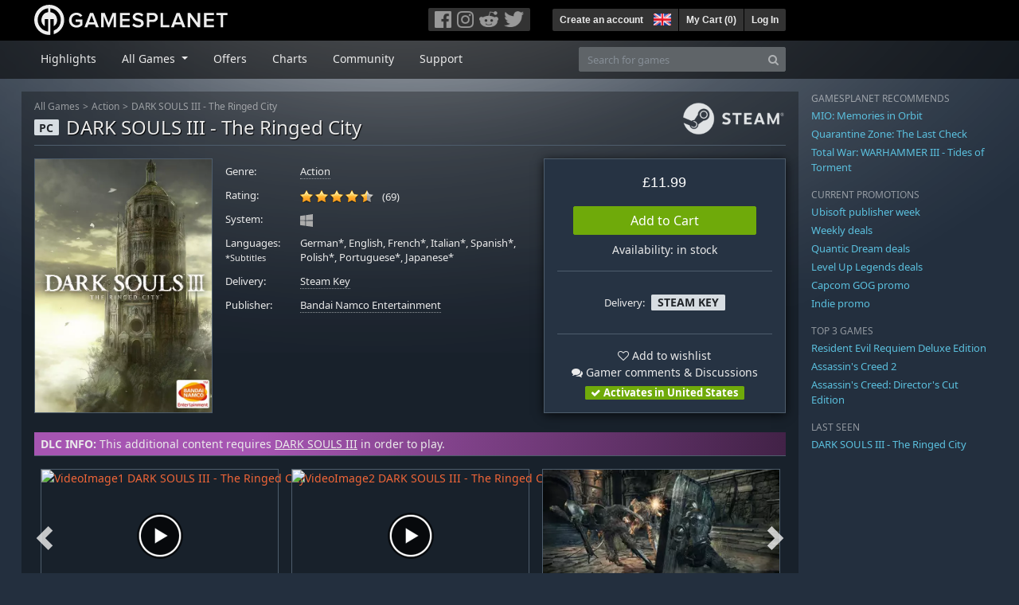

--- FILE ---
content_type: text/html; charset=utf-8
request_url: https://uk.gamesplanet.com/game/dark-souls-iii-the-ringed-city-steam-key--2978-5?ref=plastic
body_size: 16339
content:
<!DOCTYPE html>
<html lang="en">
<head>
  <meta charset="utf-8">
  <meta http-equiv="X-UA-Compatible" content="IE=edge">
  <meta name="viewport" content="width=device-width, initial-scale=1, maximum-scale=1, shrink-to-fit=no, viewport-fit=auto">
  <meta name="robots" content="index,follow,all" />
  <meta http-equiv="x-dns-prefetch-control" content="on">
  <meta name="turbolinks-cache-control" content="no-cache">

  <title>DARK SOULS III - The Ringed City Steam Key for PC - Buy now</title>
  <meta name="description" content="Buy online: The Ringed City is the final DLC pack for DARK SOULS III – an award-winning, genre-defining Golden Joystick Awards 2016 Game of the year RPG.  Journey to the world’s end to search for the Ringed City and encounter new lands, new bosses, new enemies with new armor, magic and items.  Experience the epic final chapter of a dark world that could only be created by the mind of Hidetaka Miyazaki." />
  <meta name="keywords" content="Steam Key, Download, CD Key, Bandai Namco Entertainment, DARK SOULS III - The Ringed City, Action, Action (RPG)" />

  <link rel="dns-prefetch" href="https://gpstatic.com" crossorigin>
  <link rel="preconnect" href="https://gpstatic.com">
  <link rel="dns-prefetch" href="https://secure.gravatar.com" crossorigin>
  <link rel="preconnect" href="https://secure.gravatar.com">
  <link rel="icon" type="image/svg+xml" href="https://gpstatic.com/assets/gamesplanet_com_circle_media-dfe8067c82a620c4d65f21a92d5874c0e38e9ada6752f9d1cbeb74483ee90faf.svg?t=1768714654" sizes="any" id="gpfavicon">
  <link rel="canonical" href="https://uk.gamesplanet.com/game/dark-souls-iii-the-ringed-city-steam-key--2978-5">

  <link rel="stylesheet" media="all" href="https://gpstatic.com/assets/application-dc47d68d7eec9e32323623cf979b0e1394fe5acd6548b01a1f4374960e0bcf4f.css" data-turbolinks-track="reload" />
  <script type="text/javascript">// These polys allow for inline scripts while AppOS is being loaded asynchronously
// They will all be executed with their &quot;this&quot; and first argument set to the booted application
//
// NOTE: Despite their names resembling the AppOS events they will all be executed
//       every time the page loads, just at a different point in time.
window.AppOSBoot = function(f) { if (!window.AppOS_Boot) { window.AppOS_Boot = []; }; window.AppOS_Boot.push(f) };
window.AppOSDocumentLoad = function(f) { if (!window.AppOS_DL) { window.AppOS_DL = []; }; window.AppOS_DL.push(f) };
window.AppOSPageLoad = function(f) { if (!window.AppOS_PL) { window.AppOS_PL = []; }; window.AppOS_PL.push(f) };
</script>
  <script src="https://gpstatic.com/assets/application-c42fa54681ecd6c8afceeeb3bab7d82db9a1ff58af287f1385892b09a0b1c947.js" data-turbolinks-track="reload" defer="defer"></script>

  <link rel="alternate" href="https://uk.gamesplanet.com/game/dark-souls-iii-the-ringed-city-steam-key--2978-5" hreflang="en-GB" />
<link rel="alternate" href="https://de.gamesplanet.com/game/dark-souls-iii-the-ringed-city-steam-key--2978-5" hreflang="de-DE" />
<link rel="alternate" href="https://fr.gamesplanet.com/game/dark-souls-iii-the-ringed-city-steam-key--2978-5" hreflang="fr-FR" />
<link rel="alternate" href="https://us.gamesplanet.com/game/dark-souls-iii-the-ringed-city-steam-key--2978-5" hreflang="en-US" />


    <meta property="fb:admins" content="100008282081991">
  <meta property="og:title" content="DARK SOULS III - The Ringed City Steam Key for PC - Buy now">
  <meta property="og:description" content="The Ringed City is the final DLC pack for DARK SOULS III – an award-winning, genre-defining Golden Joystick Awards 2016 Game of the year RPG.  Journey to the world’s end to search for the Ringed City and encounter new lands, new bosses, new enemies with new armor, magic and items.  Experience the epic final chapter of a dark world that could only be created by the mind of Hidetaka Miyazaki.">
  <meta property="og:type" content="game">
  <meta property="og:url" content="https://uk.gamesplanet.com/game/dark-souls-iii-the-ringed-city-steam-key--2978-5">
  <meta property="og:site_name" content="Gamesplanet.com">
  <meta property="og:image" content="https://gpstatic.com/acache/29/78/5/uk/t620x300-ca8c4bd7b141e29f9808e2fdeee0c6a8.jpg">
  <link rel="image_src" href="https://gpstatic.com/acache/29/78/5/uk/t620x300-ca8c4bd7b141e29f9808e2fdeee0c6a8.jpg">

  <meta name="csrf-param" content="authenticity_token" />
<meta name="csrf-token" content="6ksoUYNsxACOiAu3FQOlU8hQmqntxpxM4QsfT2BAwHJ1kXJcSX5KVNTcv6ROYAfi2UdcNSPoSMe8En4uuzJHdA" />
  <link rel="icon" sizes="192x192" href="/images/touch_icons/touch-icon-192x192.png">
<link rel="apple-touch-icon-precomposed" sizes="180x180" href="/images/touch_icons/apple-touch-icon-180x180-precomposed.png">
<link rel="apple-touch-icon-precomposed" sizes="152x152" href="/images/touch_icons/apple-touch-icon-152x152-precomposed.png">
<link rel="apple-touch-icon-precomposed" sizes="144x144" href="/images/touch_icons/apple-touch-icon-144x144-precomposed.png">
<link rel="apple-touch-icon-precomposed" sizes="120x120" href="/images/touch_icons/apple-touch-icon-120x120-precomposed.png">
<link rel="apple-touch-icon-precomposed" sizes="114x114" href="/images/touch_icons/apple-touch-icon-114x114-precomposed.png">
<link rel="apple-touch-icon-precomposed" sizes="76x76" href="/images/touch_icons/apple-touch-icon-76x76-precomposed.png">
<link rel="apple-touch-icon-precomposed" sizes="72x72" href="/images/touch_icons/apple-touch-icon-72x72-precomposed.png">
<link rel="apple-touch-icon-precomposed" href="/images/touch_icons/apple-touch-icon-precomposed.png">

  


</head>

<body  data-hk="2ab9cbd8-3d2a-4c9b-9129-a8f49837fa0c">
  <div data-appos-jserror="false"></div>
  <nav class="navbar navbar-dark bg-black nav-gp-top px-0">
  <div class="container pl-0">
    <div class="col-12 col-xl-10 gp-xl-main">
      <a class="navbar-brand pb-1 py-md-0 d-none d-sm-inline-block" href="/"><img height="38" alt="Gamesplanet.com" loading="lazy" decoding="async" src="https://gpstatic.com/assets/gamesplanet_com-c7cdb0f0005728229549c9b6506e1cbc48b94ee81723f51c81c8ad97bd630d84.svg" /></a>
      <a class="navbar-brand pb-1 py-md-0 d-inline-block d-sm-none" href="/"><img height="38" alt="Gamesplanet.com" loading="lazy" decoding="async" src="https://gpstatic.com/assets/gamesplanet_com_circle-4aac2ab0b9700fc58cb2631f1fd5d12fb5b162d956ab2c217dc61ec92d827d2e.svg" /></a>
      <button class="navbar-toggler bg-dark-gray border-0 d-inline-block d-lg-none pull-right mt-1 ml-3" type="button" data-toggle="collapse" data-target="#gpSiteNav">
        <span class="navbar-toggler-icon"></span>
        <span><i class="fa fa-search" style="white-space: nowrap"></i> </span>
      </button>
      <div class="pull-right mt-1">
        <div class="d-none d-lg-inline-block">
          <div class="btn-group mr-4" role="group">
            <div class="nav-item nav-item-social btn bg-dark-gray p-0"><a target="_blank" rel="noopener" class="nav-link p-0 pl-1" href="https://www.facebook.com/gamesplanet"><img alt="Facebook" src="https://gpstatic.com/assets/get_in_touch/h-facebook-grey-13a843b391795abd42e99c1b0a6244be354ebbd80281c47ab70cb9d384260484.png" width="21" height="21" /></a></div>
            <div class="nav-item nav-item-social btn bg-dark-gray p-0"><a target="_blank" rel="noopener" class="nav-link p-0" href="https://www.instagram.com/gamesplanet_com/"><img alt="Instagram" src="https://gpstatic.com/assets/get_in_touch/h-instagram-grey-335e2af1e557d7456d7c6dfca6eabfdc0850012846c0cb27b5f048e5f64b7e56.png" width="21" height="21" /></a></div>
            <div class="nav-item nav-item-social btn bg-dark-gray p-0"><a target="_blank" rel="noopener" class="nav-link p-0" href="https://www.reddit.com/user/Gamesplanet/submitted/"><img alt="Reddit" src="https://gpstatic.com/assets/get_in_touch/h-reddit-grey-3742e9841d9d2fca4b301c7ad2d794f5d489e53a9e19921266f8911e1f0d4890.png" width="24" height="20" /></a></div>
            <div class="nav-item nav-item-social btn bg-dark-gray p-0"><a target="_blank" rel="noopener" class="nav-link p-0 pr-1" href="https://twitter.com/gamesplanetuk"><img alt="Twitter" src="https://gpstatic.com/assets/get_in_touch/h-twitter-grey-31fe64f758a401bca827a76b1a5f4813c36e642a74623fafbfc291d041b2e72b.png" width="25" height="20" /></a></div>
          </div>
        </div>
        <div class="btn-group d-none d-lg-inline-flex" role="group">
    <div class="nav-item btn bg-dark-gray p-0 px-1"><a class="nav-link p-1" data-login-required="registration" href="#open=registration">Create an account</a></div>
    <div class="nav-item btn bg-dark-gray p-0 pr-2 dropdown zindex100"><a class="nav-link dropdown-toggle dropdown-toggle-noarrow p-0" href="#" id="tenant-select-dropdown" role="button" data-toggle="dropdown">
  <img class="ml-1" style="vertical-align: -7px;" alt="GB" src="https://gpstatic.com/images/flags/48x32/GB.png" width="22" height="15" />
</a>
<div class="dropdown-menu shadow">
  <span class="dropdown-item">
    <img class="mr-1" alt="GB" src="https://gpstatic.com/images/flags/48x32/GB.png" width="22" height="15" /> United Kingdom / GBP
  </span>
  <div class="dropdown-divider"></div>
    <a class="dropdown-item" href="https://de.gamesplanet.com/">
      <img class="mr-1" alt="DE" src="https://gpstatic.com/images/flags/48x32/DE.png" width="22" height="15" /> Deutschland / EUR
</a>    <a class="dropdown-item" href="https://fr.gamesplanet.com/">
      <img class="mr-1" alt="FR" src="https://gpstatic.com/images/flags/48x32/FR.png" width="22" height="15" /> France / EUR
</a>    <a class="dropdown-item" href="https://us.gamesplanet.com/">
      <img class="mr-1" alt="US" src="https://gpstatic.com/images/flags/48x32/US.png" width="22" height="15" /> United States / USD
</a></div>
</div>
    <div class="nav-item btn bg-dark-gray p-0 px-1 separator"><a class="nav-link p-1 " href="/cart">My Cart (<span class="cart_count">0</span>)</a></div>
    <div class="nav-item btn bg-dark-gray p-0 px-1 separator"><a class="nav-link p-1" data-login-required="true" href="#open=login">Log In</a></div>
</div>

        <div class="btn-group d-inline-flex d-lg-none" role="group">
  <a class="btn bg-dark-gray " href="/cart"><i class="fa fa-shopping-cart" style="white-space: nowrap"></i> (<span class="cart_count">0</span>)</a>
  <div class="btn-group" role="group">
    <a href="#" class="btn bg-dark-gray dropdown-toggle" id="mobile-user-account" data-toggle="dropdown" aria-haspopup="true" aria-expanded="false">
      <i class="fa fa-user" style="white-space: nowrap"></i> 
    </a>
    <div class="dropdown-menu dropdown-menu-right" style="max-width: 270px;" aria-labelledby="mobile-user-account">
        <a class="dropdown-item" data-login-required="true" href="#open=login">Log In</a>
        <a class="dropdown-item" data-login-required="registration" href="#open=registration">Create an account</a>
    </div>
  </div>
</div>

      </div>
    </div>
  </div>
</nav>

  <nav class="navbar navbar-expand-lg navbar-dark bg-black-fade mb-3 p-0 pb-lg-1">
  <div class="container pl-0">
    <div class="col-12 col-xl-10 gp-xl-main">
      <div class="collapse navbar-collapse" id="gpSiteNav">
        <div id="quick_search" class="mt-1 mt-lg-0 mb-lg-0 order-2">
          <form id="quick_search_form" class="form-inline d-flex flex-nowrap" action="/search" accept-charset="UTF-8" method="get">
            <div class="input-group mt-1 w-100">
              <input type="text" name="query" id="query" placeholder="Search for games" autocomplete="off" class="form-control typeahead" data-query-url="/quick_search?query=%3Avalue" aria-label="Search for games" />
              <div class="input-group-append">
                <button class="btn btn-secondary py-0 px-2 text-muted" type="submit" aria-label="Search" ><i class="fa fa-search" style="white-space: nowrap"></i> </button>
              </div>
            </div>
</form>        </div>
        <div class="navbar-nav my-1 mr-auto order-1">
          <div class="nav-item mr-3">
            <a class="nav-link text-body pt-2 pr-2 pb-0 pl-2 mb-1 mob16" href="/">Highlights</a>
          </div>
          <div class="nav-item mr-3 dropdown">
            <a class="nav-link text-body pt-2 pr-2 pb-0 pl-2 mb-1 dropdown-toggle mob16" href="#" id="gp-site-nav-dropdown" role="button" data-toggle="dropdown">
              All Games
            </a>
            <div class="dropdown-menu shadow">
              <div class="container dropdown-multi-col">
                <div class="row">
                  <div class="col-12 col-md-6">
                    <div class="nav-header bg-light p-1 small text-uppercase">Genre</div>
                    <div class="dropdown-divider"></div>
                    <a class="dropdown-item" href="/games/action">Action</a>
                    <a class="dropdown-item" href="/games/adventure">Adventure</a>
                    <a class="dropdown-item" href="/games/rpg">RPG (Roleplay)</a>
                    <a class="dropdown-item" href="/games/mmo">MMO</a>
                    <a class="dropdown-item" href="/games/strategy">Strategy</a>
                    <a class="dropdown-item" href="/games/simulation">Simulation</a>
                    <a class="dropdown-item" href="/games/arcade_indie">Arcade &amp; Indie</a>
                    <a class="dropdown-item" href="/games/sport">Sport</a>
                    <div class="nav-header bg-light mt-3 p-1 small text-uppercase">Other</div>
                    <div class="dropdown-divider"></div>
                    <a class="dropdown-item" href="/games/coming-soon">Coming Soon</a>
                    <a class="dropdown-item" href="/games/games-18">18+ Games</a>
                    <a class="dropdown-item" href="/games/mac">Games for Mac</a>
                    <a class="dropdown-item" href="/games/linux">Games for Linux</a>
                    <a class="dropdown-item" href="/publishers">Publishers</a>
                  </div>
                  <div class="col-12 col-md-6 mt-3 mt-md-0">
                    <div class="nav-header bg-light p-1 small text-uppercase">Activation</div>
                    <div class="dropdown-divider"></div>
                    <a class="dropdown-item" href="/search?dt=epic">Epic</a>
                    <a class="dropdown-item" href="/search?dt=giants">Giants</a>
                    <a class="dropdown-item" href="/search?dt=gog">GOG</a>
                    <a class="dropdown-item" href="/search?dt=msstore">Microsoft Store</a>
                    <a class="dropdown-item" href="/search?dt=rockstarsocial">Rockstar Social Club</a>
                    <a class="dropdown-item" href="/search?dt=steam">Steam</a>
                    <a class="dropdown-item" href="/search?dt=uplay_silent">Ubisoft Connect</a>
                    <a class="dropdown-item" href="/search?dt=zenimax">Zenimax</a>
                  </div>
                </div>
              </div>
            </div>
          </div>
          <div class="nav-item mr-3">
            <a class="nav-link text-body pt-2 pr-2 pb-0 pl-2 mb-1 mob16" href="/games/offers">Offers</a>
          </div>
          <div class="nav-item mr-3">
            <a class="nav-link text-body pt-2 pr-2 pb-0 pl-2 mb-1 mob16" href="/games/charts">Charts</a>
          </div>
          <div class="nav-item mr-3">
            <a class="nav-link text-body pt-2 pr-2 pb-0 pl-2 mb-1 mob16" href="/community/news_updates">Community</a>
          </div>
          <div class="nav-item mr-3">
            <a class="nav-link text-body pt-2 pr-2 pb-0 pl-2 mb-1 mob16" data-turbolinks="false" href="/support">Support</a>
          </div>
        </div>
      </div>
    </div>
  </div>
</nav>


  
  <div class="container">
    
    
    <div class="row">
      <div class="col-12 col-xl-10 gp-xl-main">
        <div class="row row-page-ctn">
          
          <span data-piwik-ec-view="track" data-piwik-ec-sku="2978-5" data-piwik-ec-name="DARK SOULS III - The Ringed City" data-piwik-ec-category="Action" data-piwik-ec-price="11.99"></span>





<div class="col-12 prod-page">
  <nav aria-label="breadcrumb" class="d-none d-md-block">
    <ol class="breadcrumb mb-1">
      <li class="breadcrumb-item small"><a class="text-muted" href="/">All Games</a></li>
      <li class="breadcrumb-item small text-muted"><a class="text-muted" href="/games/action">Action</a></li>
      <li class="breadcrumb-item small" aria-current="page"><a class="text-muted" href="https://uk.gamesplanet.com/game/dark-souls-iii-the-ringed-city-steam-key--2978-5">DARK SOULS III - The Ringed City</a></li>
    </ol>
  </nav>
  <section class="prod-sales">
    <span class="badge badge-platform badge-light text-uppercase">PC</span>
<h1 class="border-bottom border-secondary pb-2 mb-3 text-shadow">
  <span class="prod-title">DARK SOULS III - The Ringed City</span> <small class="d-none">Steam Key</small>
</h1>




<div class="row">
  <div class="col-12 col-md-6 col-lg-3 mb-3 mb-lg-4">
    <div class="responsive-img img-packshot d-none d-lg-block">
      <img alt="DARK SOULS III - The Ringed City - Cover / Packshot" title="DARK SOULS III - The Ringed City" loading="lazy" decoding="async" class="border border-secondary" src="https://gpstatic.com/acache/29/78/5/uk/packshot-7e754dce9e0a0c711345d266ba04e84c.jpg" />
    </div>
    <div class="responsive-img img-620 d-block d-lg-none">
      <img alt="DARK SOULS III - The Ringed City - Cover / Packshot" title="DARK SOULS III - The Ringed City" loading="lazy" decoding="async" class="border border-secondary" src="https://gpstatic.com/acache/29/78/5/uk/t620x300-ca8c4bd7b141e29f9808e2fdeee0c6a8.jpg" />
    </div>
  </div>
  <div class="col-12 col-md-6 col-lg-5 mb-3 pl-3 pl-md-2">
    <ul class="list-unstyled prod-details font0785 mt-lg-2">
      <li class="mb-2 pb-lg-1">
        <strong>Genre:</strong>
        <span><a href="/games/action">Action</a></span>
      </li>
      <li class="mb-2 pb-lg-1">
        <strong>Rating:</strong>
        <span>
          <span class="ajax_rating mr-2" data-rate-url="/rate/Product::Game/25375/:score" data-rating="4.68" data-readonly="true" data-rate-update="#ajax_rating_count"></span>
          <span id="ajax_rating_count">(69)</span>
        </span>
      </li>
      <li class="prod-platforms systems mb-2 pb-lg-1 d-block d-md-none d-lg-block">
        <strong>System:</strong>
        <span><img class="platform_icon" alt="Windows PC" loading="lazy" decoding="async" src="https://gpstatic.com/assets/platforms/windows-ec49540cc3df1278de6ba907f785d9ad800309f5f64b283de2f371f393a7cd84.svg" width="16" height="16" /></span>
      </li>
      <li class="mb-2 pb-lg-1">
        <strong>
          Languages:
            <br><span class="font0688">*Subtitles</span>
        </strong>
        <span>German*, English, French*, Italian*, Spanish*, Polish*, Portuguese*, Japanese*</span>
      </li>
      <li class="mb-2 pb-lg-1">
        <strong>Delivery:</strong>
        <span><a href="https://uk.gamesplanet.com/search?dt=steam">Steam Key</a></span>
      </li>
      <li class="mb-2 pb-lg-1">
        <strong>Publisher:</strong>
        <span><a href="https://uk.gamesplanet.com/publishers/4-bandai-namco-entertainment">Bandai Namco Entertainment</a></span>
      </li>
    </ul>
  </div>
  <div class="col-12 col-lg-4 mb-4 mt-2 mt-lg-0">
    <div class="prod-sales-buy pt-3 pr-3 pl-3 pb-2 h-100 border border-secondary shadow">
      <div class="row">
        <div class="col-12 col-md-6 col-lg-12">
          <div class="text-center sales-box">
              <span class="prices">


<span class="price_current">£11.99</span> </span>
              
              <a class="btn btn-success font100 w-85 mb-2 mt-2" href="/game/dark-souls-iii-the-ringed-city-steam-key--2978-5/buy">Add to Cart</a>
              
              <span class="d-block">Availability: in stock</span>
          </div>
        </div>
        <div class="col-12 col-md-6 col-lg-12">
          <hr class="border-secondary d-block d-md-none d-lg-block">
          <div class="diff-activations h-10 text-center single ">
            <span class="font0785 d-inline-block mb-1">Delivery:</span>
            <span class="badge badge-pill badge-light font-weight-bold text-uppercase mt-1 ml-1 mb-1">Steam Key</span>
          </div>
          <hr class="border-secondary d-block d-md-none d-lg-block">
          <p class="mb-0 text-center">
            <span class="d-block mb-1">
              <span id="i25375" class="cursor-pointer" data-tipped="#wishlist-tip-25375" data-tipped-options="position: &#39;bottom&#39;, showOn: &#39;click&#39;, hideOn: &#39;click&#39;, hideOnClickOutside: true"><i class="fa fa-heart-o" style="white-space: nowrap"></i> Add to wishlist</span><br>
              <a class="text-body" href="/community/dark-souls-iii-the-ringed-city-steam-key--2978-5/discussions"><i class="fa fa-comments" style="white-space: nowrap"></i> Gamer comments & Discussions</a>
            </span>
            <span class="font0785 font-weight-bold badge badge-pill badge-success"><i class="fa fa-check" style="white-space: nowrap"></i>  Activates in United States</span>
          </p>
          <div id="wishlist-tip-25375" class="tipped-tooltip" style="display: none; max-width: 400px;">
  <h4>Add DARK SOULS III - The Ringed City to your wishlist</h4>
  <hr class="my-2">
    <p class="m-0 font0785">Please log in to save games on your wishlist.</p>
</div>

        </div>
      </div>
    </div>
  </div>
</div>

    <img class="platform_logo steam d-none d-md-block" alt="steam" loading="lazy" decoding="async" src="https://gpstatic.com/assets/platforms/steam-f2393491806d0ea9e680f013396a4bc59db7d82269015d3a0930f50b7b33de5a.png" />
  </section>

  <div class="d-block d-md-none mb-4 font100 text-center">
    <a class="text-decoration-none text-white d-block" href="whatsapp://send?text=Gamesplanet.com+-+DARK+SOULS+III+-+The+Ringed+City+%C2%A311.99+%28-0%25%29%0Ahttps://uk.gamesplanet.com/game/dark-souls-iii-the-ringed-city-steam-key--2978-5?ref=whatsapp" rel="nofollow"><img src="https://gpstatic.com/assets/platforms/whatsapp-c2f5f90376af9750ba14a8ba0a2dc9ab4b759f361e25220ca0e6bf294e0b0143.svg" width="40" height="40" />&nbsp;&nbsp;&nbsp;Share with WhatsApp</a>
  </div>

  <section class="prod-assets mb-3">
      <div class="prod-relation-parent px-2 py-1">
  <strong>DLC INFO:</strong> This additional content requires <a href="/game/dark-souls-iii-steam-key--2978-1">DARK SOULS III</a> in order to play.
</div>

        <h2 class="d-none">Videos and Screenshots DARK SOULS III - The Ringed City</h2>
  <div class="slick-slider-assets d-none prod-asset-slider py-3 mb-md-4 mb-lg-5 text-nowrap overflow-hidden">
      <div class="d-inline-block col-12 position-relative">
        <a class="element fresco" data-fresco-group="assets" data-fresco-options="width: 800, height: 488, youtube: { autoplay: 1 }" href="https://www.youtube.com/watch?v=yFTj47gmvIU">
          <span class="responsive-img img-16-9">
            <img alt="VideoImage1 DARK SOULS III - The Ringed City" loading="lazy" decoding="async" class="border border-secondary" src="https://img.youtube.com/vi/yFTj47gmvIU/mqdefault.jpg" />
          </span>
          <img class="prod-video-overlay" alt="Video Play Button" loading="lazy" decoding="async" src="https://gpstatic.com/assets/video_overlay-4ca76854edc45330794655104b9c81d7433acf8de855bc96511b2139a40d15fb.png" width="58" height="58" />
</a>      </div>
      <div class="d-inline-block col-12 position-relative">
        <a class="element fresco" data-fresco-group="assets" data-fresco-options="width: 800, height: 488, youtube: { autoplay: 1 }" href="https://www.youtube.com/watch?v=1mk0rq3eeNg">
          <span class="responsive-img img-16-9">
            <img alt="VideoImage2 DARK SOULS III - The Ringed City" loading="lazy" decoding="async" class="border border-secondary" src="https://img.youtube.com/vi/1mk0rq3eeNg/mqdefault.jpg" />
          </span>
          <img class="prod-video-overlay" alt="Video Play Button" loading="lazy" decoding="async" src="https://gpstatic.com/assets/video_overlay-4ca76854edc45330794655104b9c81d7433acf8de855bc96511b2139a40d15fb.png" width="58" height="58" />
</a>      </div>

      <div class="d-inline-block col-12">
        <a class="element fresco responsive-img img-16-9" data-fresco-group="assets" href="https://gpstatic.com/acache/29/78/5/uk/s1-5f2de7ca5219f48fd9febcce50eb36f4.jpg">
          <img alt="Screenshot1" loading="lazy" decoding="async" class="border border-secondary" src="https://gpstatic.com/acache/29/78/5/uk/s1_thumb-5f2de7ca5219f48fd9febcce50eb36f4.jpg" />
</a>      </div>
      <div class="d-inline-block col-12">
        <a class="element fresco responsive-img img-16-9" data-fresco-group="assets" href="https://gpstatic.com/acache/29/78/5/uk/s2-30e5e09d854b4b0245e313bfc1de31e7.jpg">
          <img alt="Screenshot2" loading="lazy" decoding="async" class="border border-secondary" src="https://gpstatic.com/acache/29/78/5/uk/s2_thumb-30e5e09d854b4b0245e313bfc1de31e7.jpg" />
</a>      </div>
      <div class="d-inline-block col-12">
        <a class="element fresco responsive-img img-16-9" data-fresco-group="assets" href="https://gpstatic.com/acache/29/78/5/uk/s3-4e9b83c741c81328fe8ba5c5af3cf43f.jpg">
          <img alt="Screenshot3" loading="lazy" decoding="async" class="border border-secondary" src="https://gpstatic.com/acache/29/78/5/uk/s3_thumb-4e9b83c741c81328fe8ba5c5af3cf43f.jpg" />
</a>      </div>
      <div class="d-inline-block col-12">
        <a class="element fresco responsive-img img-16-9" data-fresco-group="assets" href="https://gpstatic.com/acache/29/78/5/uk/s4-5a0d5419192185f4b497de738e920c27.jpg">
          <img alt="Screenshot4" loading="lazy" decoding="async" class="border border-secondary" src="https://gpstatic.com/acache/29/78/5/uk/s4_thumb-5a0d5419192185f4b497de738e920c27.jpg" />
</a>      </div>
      <div class="d-inline-block col-12">
        <a class="element fresco responsive-img img-16-9" data-fresco-group="assets" href="https://gpstatic.com/acache/29/78/5/uk/s5-bd01b256e0f74a7de8623e5bafe87115.jpg">
          <img alt="Screenshot5" loading="lazy" decoding="async" class="border border-secondary" src="https://gpstatic.com/acache/29/78/5/uk/s5_thumb-bd01b256e0f74a7de8623e5bafe87115.jpg" />
</a>      </div>
      <div class="d-inline-block col-12">
        <a class="element fresco responsive-img img-16-9" data-fresco-group="assets" href="https://gpstatic.com/acache/29/78/5/uk/s6-8f1285035b503b9b6be8310569b67682.jpg">
          <img alt="Screenshot6" loading="lazy" decoding="async" class="border border-secondary" src="https://gpstatic.com/acache/29/78/5/uk/s6_thumb-8f1285035b503b9b6be8310569b67682.jpg" />
</a>      </div>
      <div class="d-inline-block col-12">
        <a class="element fresco responsive-img img-16-9" data-fresco-group="assets" href="https://gpstatic.com/acache/29/78/5/uk/s7-32d541522a8472caaf9e54f6049fd263.jpg">
          <img alt="Screenshot7" loading="lazy" decoding="async" class="border border-secondary" src="https://gpstatic.com/acache/29/78/5/uk/s7_thumb-32d541522a8472caaf9e54f6049fd263.jpg" />
</a>      </div>
      <div class="d-inline-block col-12">
        <a class="element fresco responsive-img img-16-9" data-fresco-group="assets" href="https://gpstatic.com/acache/29/78/5/uk/s8-0390db896876f75a0f443222938fdaf8.jpg">
          <img alt="Screenshot8" loading="lazy" decoding="async" class="border border-secondary" src="https://gpstatic.com/acache/29/78/5/uk/s8_thumb-0390db896876f75a0f443222938fdaf8.jpg" />
</a>      </div>
  </div>

  </section>
  <div class="row">
    <div class="col-12 col-lg-8 order-2 order-lg-1 mt-5 mt-md-4 mt-lg-0">
      <section class="prod-data">

        <div class="prod-notice border border-primary p-2 mb-4">
  <p class="text-uppercase text-primary font-weight-bold mb-1">REGION LOCK INFO</p>
  <div class="prod-notice-body position-relative overflow-hidden">
      <strong>This product is subject to regional restrictions. It will <u>NOT</u> activate in: Japan</strong>
  </div>
</div>

        <div class="prod-notice border border-primary p-2 mb-4">
  <p class="text-uppercase text-primary font-weight-bold mb-1">Notice</p>
    <div class="prod-notice-body position-relative overflow-hidden" data-maxheight="300" data-trigger-label="read more…">
      <p><strong>This game has regional restrictions and can NOT be activated from: Japan</strong></p>

    </div>
</div>

            <div class="mb-5">
  <ul class="nav nav-tabs flex-row flex-nowrap overflow-x-only no-scrollbars">
    <li class="nav-item">
      <a class="nav-link text-nowrap active text-uppercase" data-toggle="tab">Other Downloadable Content</a>
    </li>
  </ul>
  <div class="tab-content prod-relations">
    <div class="tab-pane active" id="prod-other_dlcs">
  <h3 class="d-none">Other Downloadable Content DARK SOULS III - The Ringed City</h3>
  <div class="position-relative overflow-hidden" data-maxheight="150" data-trigger-label='<i class="fa fa-caret-down" style="white-space: nowrap"></i> '>
      <div class="even position-relative overflow-hidden font0785 hide-base-price p-1 border-bottom border-secondary"  data-tipped-ajax="true" data-tipped-options="ajax: { url: '/game/dark-souls-iii-season-pass-steam-key--2978-3/tipped_snippet' }">
        <span class="d-block w-70 text-truncate pull-left"><a class="stretched-link text-body" href="/game/dark-souls-iii-season-pass-steam-key--2978-3">DARK SOULS III - Season Pass</a></span>
        <span class="d-block text-right text-nowrap"><span class="prices">


<span class="price_current">£19.99</span> </span></span>
      </div>
      <div class="odd position-relative overflow-hidden font0785 hide-base-price p-1 border-bottom border-secondary"  data-tipped-ajax="true" data-tipped-options="ajax: { url: '/game/dark-souls-iii-ashes-of-ariandel-steam-key--2978-4/tipped_snippet' }">
        <span class="d-block w-70 text-truncate pull-left"><a class="stretched-link text-body" href="/game/dark-souls-iii-ashes-of-ariandel-steam-key--2978-4">DARK SOULS III - Ashes of Ariandel</a></span>
        <span class="d-block text-right text-nowrap"><span class="prices">


<span class="price_current">£11.99</span> </span></span>
      </div>
  </div>
</div>

  </div>
</div>

          <div class="row mb-5 mb-md-4">
  <div class="col-12 mb-2">
    <ul class="nav nav-tabs">
      <li class="nav-item">
        <a class="nav-link active text-uppercase" href="/community/dark-souls-iii-the-ringed-city-steam-key--2978-5/news_updates">News &amp; Updates</a>
      </li>
    </ul>
    <a class="pull-right small prod-submission-more" href="/community/dark-souls-iii-the-ringed-city-steam-key--2978-5/news_updates">Show all (25)</a>
  </div>

    <div class="col-12 col-sm-6 mb-3">
      <span class="small text-muted">15 May, 2018</span>
      <div class="position-relative">
        <h3 class="overflow-hidden" style="max-height: 38px;"><a alt="Dark Souls 3: New World Record Speedrun at 1:25:19" class="stretched-link text-body" href="/community/dark-souls-iii-the-ringed-city-steam-key--2978-5/news_updates/118079-dark-souls-3-new-world-record-speedrun-at-1-25-19">Dark Souls 3: New World Record Speedrun at 1:25:19</a></h3>
        <p class="gray-500 small mb-2">Dark Souls speedrunner Nemz38 is back with another world record speed run as he tackles all the bosses in Dark Souls 3 with an impressive 1h 25m 19s time. Includes DLC bosses too.  There ...</p>
      </div>
      <div class="border-top border-secondary pt-1 overflow-hidden">
        <a class="small pull-left" href="/community/dark-souls-iii-the-ringed-city-steam-key--2978-5/news_updates/118079-dark-souls-3-new-world-record-speedrun-at-1-25-19">read more...</a>
        <span class="pull-right small"><a class="text-muted" href="/community/dark-souls-iii-steam-key--2978-1/news_updates/118079-dark-souls-3-new-world-record-speedrun-at-1-25-19#cm-comments">0 Comments</a></span>
      </div>
    </div>
    <div class="col-12 col-sm-6 mb-3">
      <span class="small text-muted">25 March, 2017</span>
      <div class="position-relative">
        <h3 class="overflow-hidden" style="max-height: 38px;"><a alt="Dark Souls III The Ringed City - The Close of the Age of Fire (Launch Trailer) / Possible Spoilers!" class="stretched-link text-body" href="/community/dark-souls-iii-the-ringed-city-steam-key--2978-5/news_updates/81651-dark-souls-iii-the-ringed-city-the-close-of-the-age"><i class="fa fa-youtube-play" style="white-space: nowrap"></i> Dark Souls III The Ringed City - The Close of the Age of Fire...</a></h3>
        <p class="gray-500 small mb-2">WARNING SPOILERS AHEAD!  We&#39;re getting closer to the last chapter of the Dark Souls III saga as The Ringed City drops next week, you can check out the launch trailer to see what awaits yo...</p>
      </div>
      <div class="border-top border-secondary pt-1 overflow-hidden">
        <a class="small pull-left" href="/community/dark-souls-iii-the-ringed-city-steam-key--2978-5/news_updates/81651-dark-souls-iii-the-ringed-city-the-close-of-the-age">read more...</a>
        <span class="pull-right small"><a class="text-muted" href="/community/dark-souls-iii-steam-key--2978-1/news_updates/81651-dark-souls-iii-the-ringed-city-the-close-of-the-age#cm-comments">0 Comments</a></span>
      </div>
    </div>
</div>


          <ul class="nav nav-tabs flex-row flex-nowrap overflow-x-only mb-2">
  <li class="nav-item"><a class="nav-link active text-uppercase" data-toggle="tab" href="#prod-description">Description</a></li>
  <li class="nav-item"><a class="nav-link text-uppercase" data-toggle="tab" href="#prod-sysreqs">System Requirements</a></li>
</ul>
<div class="tab-content">
  <div class="tab-pane active" id="prod-description">
    <article class="prod-description pr-lg-1">
      <h1 class="d-none">Description of DARK SOULS III - The Ringed City</h1>
      <div id="desc_body" class="gray-500 mb-4" data-maxheight="650" data-trigger-label="read more…">
        <p>Buy DARK SOULS III - The Ringed City as a Steam key at Gamesplanet.com</p>
        <p>Fear not, the dark, ashen one.  </p>

<p>The Ringed City is the final DLC pack for DARK SOULS III – an award-winning, genre-defining Golden Joystick Awards 2016 Game of the year RPG.  Journey to the world’s end to search for the Ringed City and encounter new lands, new bosses, new enemies with new armor, magic and items.  Experience the epic final chapter of a dark world that could only be created by the mind of Hidetaka Miyazaki.       </p>

<p>A New World. One Last Journey.</p>

      </div>
      <div style="margin-bottom: 25px;"><a target="_blank" href="https://uk.gamesplanet.com/support/14-activations/108-activation-on-steam">» How to activate a Steam game</a></div>
    </article>
  </div>
  <div class="tab-pane" id="prod-sysreqs">
    <p class="font0785 border border-primary px-2 py-1 mb-4">
      As of January 1 2024, Steam will officially stop supporting the Windows 7, Windows 8 and Windows 8.1 operating systems. After that date, the Steam Client will no longer run on those versions of Windows. <a target="_blank" href="https://help.steampowered.com/en/faqs/view/4784-4F2B-1321-800A">Source: Steam</a>
    </p>

    <div class="mb-4">
      <h2 class="d-none">System Requirements DARK SOULS III - The Ringed City</h2>
          
            <h4><i class="fa fa-windows mr-1" style="white-space: nowrap"></i> Windows <span class="text-muted ml-2">Minimal</span></h4>
            <div class="font0785">
      <span class="text-muted mr-1">OS:</span>
        <span class="pl-0 py-0">Windows 7 SP1 64bit, Windows 8.1 64bit Windows 10 64bit</span><br>
      <span class="text-muted mr-1">CPU:</span>
        <span class="pl-0 py-0">Intel Core i3 2100 | AMD FX 6300</span><br>
      <span class="text-muted mr-1">RAM:</span>
        <span class="pl-0 py-0">4 GB</span><br>
      <span class="text-muted mr-1">Graphics:</span>
        <span class="pl-0 py-0">NVIDIA GeForce GTX 750 Ti | AMD Radeon HD 7950</span><br>
      <span class="text-muted mr-1">Audio:</span>
        <span class="pl-0 py-0">DirectX 11 sound device</span><br>
      <span class="text-muted mr-1">DirectX:</span>
        <span class="pl-0 py-0">DirectX 11</span><br>
</div>

            <h4 class="mt-4"><i class="fa fa-windows mr-1" style="white-space: nowrap"></i> Windows <span class="text-muted ml-2">Recommended</span></h4>
            <div class="font0785">
      <span class="text-muted mr-1">OS:</span>
        <span class="pl-0 py-0">Windows 7 SP1 / 8.1 / 10</span><br>
      <span class="text-muted mr-1">CPU:</span>
        <span class="pl-0 py-0">Intel Core i7-3770 | AMD FX-8350</span><br>
      <span class="text-muted mr-1">Graphics:</span>
        <span class="pl-0 py-0">NVIDIA GeForce GTX 970 | AMD Radeon R9 290</span><br>
      <span class="text-muted mr-1">DirectX:</span>
        <span class="pl-0 py-0">DirectX 11</span><br>
      <span class="text-muted mr-1">HDD:</span>
        <span class="pl-0 py-0">25 GB</span><br>
</div>

          
          
    </div>
  </div>
</div>
  <div class="font0688 prod-copyright text-muted pr-lg-1"><p>DARK SOULS™ III: The Ringed CityTM &amp; ©BANDAI NAMCO Entertainment Inc. / ©2011-2017 FromSoftware, Inc.</p></div>

          <h3 class="border-bottom border-secondary pb-1 mt-5">
  Critics
  <span class="font075"><a class="text-muted pull-right pt-1 pr-1" target="_blank" href="https://opencritic.com/game/3936/dark-souls-iii-the-ringed-city?ref=gamesplanet">Read more: Opencritic.com</a></span>
</h3>
  <blockquote class="blockquote">
    <p class="mb-0 gray-500 font0785">"Dark Souls 3: The Ringed City has found a way to revisit the past without a cheap reliance on nostalgia, wrapping up the story of Dark Souls in a way that will be satisfying for fans..."</p>
    <footer class="blockquote-footer"><span class="mr-1">Chloi Rad</span> <cite title="IGN"><a target="_blank" class="text-body" href="http://www.ign.com/articles/2017/03/27/dark-souls-3-the-ringed-city-review">IGN</a></cite></footer>
  </blockquote>
  <blockquote class="blockquote">
    <p class="mb-0 gray-500 font0785">"Gorgeous but empty, challenging but not always fair, The Ringed City is a weak reflection of the series&#39; best traits."</p>
    <footer class="blockquote-footer"><span class="mr-1">James Davenport</span> <cite title="PC Gamer"><a target="_blank" class="text-body" href="http://www.pcgamer.com/dark-souls-3-the-ringed-city-review/">PC Gamer</a></cite></footer>
  </blockquote>
  <blockquote class="blockquote">
    <p class="mb-0 gray-500 font0785">"Dark Souls 3: The Ringed City is a worthy finale for this game and the series in general.  Taking every trick that they&#39;ve learned over the course of the series and seemingly packing..."</p>
    <footer class="blockquote-footer"><span class="mr-1">William Schwartz</span> <cite title="Attack of the Fanboy"><a target="_blank" class="text-body" href="http://attackofthefanboy.com/reviews/dark-souls-3-the-ringed-city-review/">Attack of the Fanboy</a></cite></footer>
  </blockquote>

      </section>
        <section class="prod-comments mt-5">
          <ul class="nav nav-tabs flex-row flex-nowrap overflow-x-only no-scrollbars mb-3">
            <li class="nav-item">
              <a class="nav-link active text-uppercase text-nowrap" href="https://uk.gamesplanet.com/community/dark-souls-iii-steam-key--2978-1/discussions/71117-product_comments">
                Comments <small class="text-muted">(0)</small>
</a>            </li>
            <li class="nav-item">
              <a class="nav-link text-uppercase text-nowrap" href="/community/dark-souls-iii-the-ringed-city-steam-key--2978-5/discussions">
                Discussions <small class="text-muted">(7)</small>
</a>            </li>
            <li class="nav-item">
              <a class="nav-link text-uppercase text-nowrap" href="/community/dark-souls-iii-the-ringed-city-steam-key--2978-5/news_updates">
                News &amp; Updates <small class="text-muted">(25)</small>
</a>            </li>
            <li class="nav-item">
              <a class="nav-link text-uppercase text-nowrap" href="/community/dark-souls-iii-the-ringed-city-steam-key--2978-5/videos">
                <span class="translation_missing" title="translation missing: en-GB.community.tabs.videos">Videos</span> <small class="text-muted">(15)</small>
</a>            </li>
          </ul>
          <span class="submission_new_comment_template" data-tpl="&lt;div class=&quot;new_comment&quot; style=&quot;&quot;&gt;
    &lt;form class=&quot;new_submission_entry&quot; data-cm-inline-reply=&quot;:entry_id&quot; data-prevent-dblsubmit=&quot;true&quot; action=&quot;/community/product_comments?inline=true&amp;amp;tpl=true&quot; accept-charset=&quot;UTF-8&quot; data-remote=&quot;true&quot; method=&quot;post&quot;&gt;
      
      &lt;input autocomplete=&quot;off&quot; type=&quot;hidden&quot; value=&quot;reply&quot; name=&quot;submission_entry[scope]&quot; id=&quot;submission_entry_scope&quot; /&gt;
      &lt;input autocomplete=&quot;off&quot; type=&quot;hidden&quot; value=&quot;&lt;%- parent_id %&gt;&quot; name=&quot;submission_entry[parent_id]&quot; id=&quot;submission_entry_parent_id&quot; /&gt;
      &lt;input autocomplete=&quot;off&quot; type=&quot;hidden&quot; value=&quot;Submission::Entry&quot; name=&quot;submission_entry[target_type]&quot; id=&quot;submission_entry_target_type&quot; /&gt;
      &lt;input autocomplete=&quot;off&quot; type=&quot;hidden&quot; value=&quot;71117&quot; name=&quot;submission_entry[target_id]&quot; id=&quot;submission_entry_target_id&quot; /&gt;
      &lt;div class=&quot;bezeled&quot;&gt;&lt;textarea placeholder=&quot;Your comment goes here...&quot; class=&quot;font0813 cm-comment-textarea&quot; name=&quot;submission_entry[body]&quot; id=&quot;submission_entry_body&quot;&gt;
&lt;%- body %&gt;&lt;/textarea&gt;&lt;/div&gt;
      &lt;input type=&quot;submit&quot; name=&quot;commit&quot; value=&quot;Save comment&quot; class=&quot;btn btn-secondary btn-sm&quot; data-disable-with=&quot;Save comment&quot; /&gt;
        &lt;small&gt;&amp;nbsp;or &lt;a data-cancel-cm-inline-reply=&quot;true&quot; href=&quot;#cancel_inline_reply&quot;&gt;Cancel&lt;/a&gt;&lt;/small&gt;
      &lt;span class=&quot;error pull-right&quot; style=&quot;display: none&quot;&gt;Please enter a comment!&lt;/span&gt;
&lt;/form&gt;&lt;/div&gt;
"></span>
<span class="submission_edit_comment_template" data-tpl="&lt;div class=&quot;new_comment&quot; style=&quot;&quot;&gt;
    &lt;form class=&quot;new_submission_entry&quot; data-cm-inline-reply=&quot;:entry_id&quot; data-prevent-dblsubmit=&quot;true&quot; action=&quot;/community/product_comments/:entry_id?inline=true&amp;amp;tpl=true&quot; accept-charset=&quot;UTF-8&quot; data-remote=&quot;true&quot; method=&quot;post&quot;&gt;&lt;input type=&quot;hidden&quot; name=&quot;_method&quot; value=&quot;put&quot; autocomplete=&quot;off&quot; /&gt;
      
      &lt;input autocomplete=&quot;off&quot; type=&quot;hidden&quot; value=&quot;reply&quot; name=&quot;submission_entry[scope]&quot; id=&quot;submission_entry_scope&quot; /&gt;
      
      
      
      &lt;div class=&quot;bezeled&quot;&gt;&lt;textarea placeholder=&quot;Your comment goes here...&quot; class=&quot;font0813 cm-comment-textarea&quot; name=&quot;submission_entry[body]&quot; id=&quot;submission_entry_body&quot;&gt;
&lt;%- body %&gt;&lt;/textarea&gt;&lt;/div&gt;
      &lt;input type=&quot;submit&quot; name=&quot;commit&quot; value=&quot;Save comment&quot; class=&quot;btn btn-secondary btn-sm&quot; data-disable-with=&quot;Save comment&quot; /&gt;
        &lt;small&gt;&amp;nbsp;or &lt;a data-cancel-cm-inline-reply=&quot;true&quot; href=&quot;#cancel_inline_reply&quot;&gt;Cancel&lt;/a&gt;&lt;/small&gt;
      &lt;span class=&quot;error pull-right&quot; style=&quot;display: none&quot;&gt;Please enter a comment!&lt;/span&gt;
&lt;/form&gt;&lt;/div&gt;
"></span>
<span class="submission_new_report_template" data-tpl="&lt;div class=&quot;cm-new_report border border-secondary p-2 mt-2&quot; style=&quot;max-width: 350px;&quot;&gt;
  &lt;form class=&quot;new_submission_report&quot; data-cm-inline-report=&quot;:entry_id&quot; data-prevent-dblsubmit=&quot;true&quot; action=&quot;/community/reports?cmscope=product_comments&quot; accept-charset=&quot;UTF-8&quot; data-remote=&quot;true&quot; method=&quot;post&quot;&gt;
    &lt;div&gt;
      &lt;input value=&quot;:entry_id&quot; autocomplete=&quot;off&quot; type=&quot;hidden&quot; name=&quot;submission_report[reportable_id]&quot; id=&quot;submission_report_reportable_id&quot; /&gt;
      &lt;input value=&quot;Submission::Entry&quot; autocomplete=&quot;off&quot; type=&quot;hidden&quot; name=&quot;submission_report[reportable_type]&quot; id=&quot;submission_report_reportable_type&quot; /&gt;
      &lt;p class=&quot;small border-bottom border-secondary pb-1 mb-1&quot;&gt;Why do you want to report this post?&lt;/p&gt;
      &lt;small&gt;
        &lt;span data-cmcustomreason=&quot;false&quot;&gt;&lt;input class=&quot;mr-1&quot; type=&quot;radio&quot; value=&quot;spam&quot; name=&quot;submission_report[reason]&quot; id=&quot;submission_report_reason_spam&quot; /&gt; &lt;label for=&quot;submission_report_reason_spam&quot;&gt;Spam&lt;/label&gt;&lt;/span&gt;&lt;br&gt;
        &lt;span data-cmcustomreason=&quot;false&quot;&gt;&lt;input class=&quot;mr-1&quot; type=&quot;radio&quot; value=&quot;personal_information&quot; name=&quot;submission_report[reason]&quot; id=&quot;submission_report_reason_personal_information&quot; /&gt; &lt;label for=&quot;submission_report_reason_personal_information&quot;&gt;Personal information&lt;/label&gt;&lt;/span&gt;&lt;br&gt;
        &lt;span data-cmcustomreason=&quot;false&quot;&gt;&lt;input class=&quot;mr-1&quot; type=&quot;radio&quot; value=&quot;test&quot; name=&quot;submission_report[reason]&quot; id=&quot;submission_report_reason_test&quot; /&gt; &lt;label for=&quot;submission_report_reason_test&quot;&gt;Just testing the buttons&lt;/label&gt;&lt;/span&gt;&lt;br&gt;
        &lt;span data-cmcustomreason=&quot;true&quot;&gt;&lt;input class=&quot;mr-1&quot; type=&quot;radio&quot; value=&quot;custom&quot; name=&quot;submission_report[reason]&quot; id=&quot;submission_report_reason_custom&quot; /&gt; &lt;input placeholder=&quot;or (max. 100 chars)&quot; maxlength=&quot;100&quot; disabled=&quot;disabled&quot; class=&quot;w-75&quot; type=&quot;text&quot; name=&quot;submission_report[reason]&quot; id=&quot;submission_report_reason&quot; /&gt;&lt;/span&gt;&lt;br&gt;
      &lt;/small&gt;
      &lt;div class=&quot;mt-3&quot;&gt;
        &lt;input type=&quot;submit&quot; name=&quot;commit&quot; value=&quot;report&quot; disabled=&quot;disabled&quot; class=&quot;btn btn-sm btn-secondary&quot; data-disable-with=&quot;report&quot; /&gt;
        &lt;small&gt;or &lt;a data-cancel-cm-inline-report=&quot;true&quot; href=&quot;#&quot;&gt;cancel&lt;/a&gt;&lt;/small&gt;
        &lt;span class=&quot;error pull-right&quot; style=&quot;display: none&quot;&gt;Please enter a reason!&lt;/span&gt;
      &lt;/div&gt;
    &lt;/div&gt;
&lt;/form&gt;&lt;/div&gt;
"></span>

<div class="cm-comments cm-product_comments" id="cm-comments" data-move-url="/community/system/move_item">
  
    <a class="d-block mt-3 mb-5" data-toggle="modal" data-target="#modal_login_registration" href="#show_login">» Write a comment</a>

    
    <div class="pagination infinite-pagination mt-3" data-paginate="submission" data-paginate-loadinitial>
      <a class="next_page" rel="next" href="/game/dark-souls-iii-the-ringed-city-steam-key--2978-5?cm_page=1#cm-comments">Load comments</a>
    </div>
</div>

        </section>
    </div>
    <div class="col-12 col-lg-4 order-1 order-lg-2 mt-5 mt-md-3 mt-lg-0">
      <section class="prod-info">
        <h3 class="text-uppercase mb-2 pb-1 border-bottom border-secondary">Information</h3>
        <div class="row">
          


          <div class="col-12 col-md-6 col-lg-12">
                <div class="overflow-hidden mb-3">
      <img alt="PEGI16" class="pull-left mr-2" src="https://gpstatic.com/assets/age_rating/pegi/16-b9adb1229ed7e5d9482b488696aa58acf21185e6272c26e7811cb77cea08fce1.png" width="50" height="61" />
      <p class="small mb-0">Pan European Game Information (www.pegi.info)</p>
    </div>

            
            
            
  <ul class="list-unstyled font075">
      <li class=" py-1"><i class="fa fa-user fa-fw" style="white-space: nowrap"></i> <span class="ml-1">Single-Player</span></li>
      <li class="border-top border-secondary py-1"><i class="fa fa-users fa-fw" style="white-space: nowrap"></i> <span class="ml-1">Multi-Player</span></li>
      <li class="border-top border-secondary py-1"><i class="fa fa-users fa-fw" style="white-space: nowrap"></i> <span class="ml-1">Co-op mode</span></li>
      <li class="border-top border-secondary py-1"><i class="fa fa-certificate fa-fw" style="white-space: nowrap"></i> <span class="ml-1">Steam Achievements</span></li>
      <li class="border-top border-secondary py-1"><i class="fa fa-gamepad fa-fw" style="white-space: nowrap"></i> <span class="ml-1">Full Controller Support</span></li>
      <li class="border-top border-secondary py-1"><i class="fa fa-picture-o fa-fw" style="white-space: nowrap"></i> <span class="ml-1">Steam Trading Cards</span></li>
  </ul>

          </div>
          <div class="col-12 col-md-6 col-lg-12">
              
              <div class="metacritic-ctn position-relative mb-3 overflow-hidden">
  <span class="meta-score d-block text-center text-white font-weight-bold ">82</span>
  <span class="meta-desc">
    <a data-turbolinks="false" href="https://www.metacritic.com/game/pc/dark-souls-iii-the-ringed-city">
      <img alt="Metacritic" loading="lazy" decoding="async" src="https://gpstatic.com/assets/raty/metacritic-2981b00c23f5f34f2113a942be9d7303a37c795e6dccdd2ddac621d10498302d.png" width="156" height="37" />
      <span class="meta-base small">Based on 22 critics</span>
</a>  </span>
</div>

              <div class="metacritic-ctn position-relative mb-3 overflow-hidden">
  <span class="meta-score d-block text-center text-white font-weight-bold strong">81</span>
  <span class="meta-desc w-100">
    <a data-turbolinks="false" href="https://opencritic.com/game/3936/dark-souls-iii-the-ringed-city?ref=gamesplanet">
      <img alt="Opencritic" loading="lazy" decoding="async" src="https://gpstatic.com/assets/raty/opencritic-69b0bacd00d99ea5fa1d56fd6c80752d0fa1f91bd17f0e700ac9cbd04910b5ec.png" width="156" height="37" />
      <span class="meta-base small">Rated "Strong" / 50 critics</span>
</a>  </span>
</div>

              <ul class="list-unstyled prod-details font075">
                <li class="mb-1">
                  <strong>Genre:</strong>
                  <span><a href="/games/action">Action</a></span>
                </li>
                <li class="mb-1">
                  <strong>Publisher:</strong>
                  <span><a href="https://uk.gamesplanet.com/publishers/4-bandai-namco-entertainment">Bandai Namco Entertainment</a></span>
                </li>
                  <li class="mb-1">
                    <strong>Developer:</strong>
                    <span>FromSoftware, Inc.</span>
                  </li>
                  <li class="mb-1">
                    <strong>Release:</strong>
                    <span>28.03.2017</span>
                  </li>
              </ul>
              <h4 class="d-inline-block">Problems<span class="d-none"> with DARK SOULS III - The Ringed City</span>?</h4>
              <a class="ml-2" data-turbolinks="false" href="https://uk.gamesplanet.com/support">» Gamesplanet Support</a>
            <div class="d-none d-lg-block">
              <h3 class="text-uppercase border-bottom border-secondary pb-1 mt-4">Community Videos</h3>
                <h4>Reviews + Guides</h4>
  <div class="letsplay_entries reviews">
        <div class="media position-relative mb-3">
    <img alt="luckySkillFaker !" class="mr-2 border border-secondary" src="https://img.youtube.com/vi/eusNZdmpPZQ/1.jpg" width="77" height="58" />
    <div class="media-body">
      <h5 class="mb-1 font0785 font-weight-bold">luckySkillFaker !</h5>
      <p class="small mb-0 overflow-hidden" style="max-height: 38px;">
        <a class="stretched-link text-body" href="/community/dark-souls-iii-steam-key--2978-1/videos/43637-dark-souls-3-pc-review-max-settings-1080p-60fps">
          DARK SOULS 3 | PC Review - Max Settings 1080p 60fps
</a>      </p>
    </div>
  </div>

  </div>

  <h4>#001 Let's Play <span class="d-none">DARK SOULS III - The Ringed City</span></h4>
  <div class="letsplay_entries">
        <div class="media position-relative mb-3">
    <img alt="TriNhil" class="mr-2 border border-secondary" src="https://img.youtube.com/vi/6lwQNVW1e6s/1.jpg" width="77" height="58" />
    <div class="media-body">
      <h5 class="mb-1 font0785 font-weight-bold">TriNhil</h5>
      <p class="small mb-0 overflow-hidden" style="max-height: 38px;">
        <a class="stretched-link text-body" href="/community/dark-souls-iii-steam-key--2978-1/videos/55729-darksouls-iii-killing-the-dragon-mimic-invaders">
          DARKSOULS III - Killing the Dragon , mimic , INVADER...
</a>      </p>
    </div>
  </div>

        <div class="media position-relative mb-3">
    <img alt="Game Pro Bros" class="mr-2 border border-secondary" src="https://img.youtube.com/vi/CBsQc1ERWxE/1.jpg" width="77" height="58" />
    <div class="media-body">
      <h5 class="mb-1 font0785 font-weight-bold">Game Pro Bros</h5>
      <p class="small mb-0 overflow-hidden" style="max-height: 38px;">
        <a class="stretched-link text-body" href="/community/dark-souls-iii-steam-key--2978-1/videos/110695-dark-souls-3-a-spinning-vortex-of-invasion-great">
          Dark Souls 3 - A Spinning Vortex of Invasion - Great...
</a>      </p>
    </div>
  </div>

        <div class="media position-relative mb-3">
    <img alt="APG Gaming" class="mr-2 border border-secondary" src="https://img.youtube.com/vi/g6wg9bhSIjU/1.jpg" width="77" height="58" />
    <div class="media-body">
      <h5 class="mb-1 font0785 font-weight-bold">APG Gaming</h5>
      <p class="small mb-0 overflow-hidden" style="max-height: 38px;">
        <a class="stretched-link text-body" href="/community/dark-souls-iii-steam-key--2978-1/videos/45017-dark-souls-3-let-s-play-getting-owned-live">
          Dark Souls 3 Let&#39;s Play Getting Owned Live
</a>      </p>
    </div>
  </div>

        <div class="media position-relative mb-3">
    <img alt="HyperSouls" class="mr-2 border border-secondary" src="https://img.youtube.com/vi/qMAooNktm4w/1.jpg" width="77" height="58" />
    <div class="media-body">
      <h5 class="mb-1 font0785 font-weight-bold">HyperSouls</h5>
      <p class="small mb-0 overflow-hidden" style="max-height: 38px;">
        <a class="stretched-link text-body" href="/community/dark-souls-iii-steam-key--2978-1/videos/76323-the-amazing-world-of-dark-souls">
          The Amazing World of Dark Souls
</a>      </p>
    </div>
  </div>

        <div class="media position-relative mb-3">
    <img alt="Slimecicle" class="mr-2 border border-secondary" src="https://img.youtube.com/vi/UZPCl7DmJE4/1.jpg" width="77" height="58" />
    <div class="media-body">
      <h5 class="mb-1 font0785 font-weight-bold">Slimecicle</h5>
      <p class="small mb-0 overflow-hidden" style="max-height: 38px;">
        <a class="stretched-link text-body" href="/community/dark-souls-iii-steam-key--2978-1/videos/85539-dark-controls-iii-the-ringed-city-playing-dark-souls">
          Dark Controls III - The Ringed City【Playing Dark Sou...
</a>      </p>
    </div>
  </div>

        <div class="media position-relative mb-3">
    <img alt="GLOCO" class="mr-2 border border-secondary" src="https://img.youtube.com/vi/hCWLdgU5bEw/1.jpg" width="77" height="58" />
    <div class="media-body">
      <h5 class="mb-1 font0785 font-weight-bold">GLOCO</h5>
      <p class="small mb-0 overflow-hidden" style="max-height: 38px;">
        <a class="stretched-link text-body" href="/community/dark-souls-iii-steam-key--2978-1/videos/48765-let-s-kill-the-dragon-idiots-play-dark-souls-3">
          LET&#39;s KILL THE DRAGON! | Idiots Play Dark Souls 3 | ...
</a>      </p>
    </div>
  </div>

        <div class="media position-relative mb-3">
    <img alt="ReefTV" class="mr-2 border border-secondary" src="https://img.youtube.com/vi/yMn-MB0KCvo/1.jpg" width="77" height="58" />
    <div class="media-body">
      <h5 class="mb-1 font0785 font-weight-bold">ReefTV</h5>
      <p class="small mb-0 overflow-hidden" style="max-height: 38px;">
        <a class="stretched-link text-body" href="/community/dark-souls-iii-steam-key--2978-1/videos/63339-dark-souls-3-ashes-of-andariel-first-impressions">
          Dark Souls 3 Ashes of Andariel \\ First Impressions
</a>      </p>
    </div>
  </div>

        <div class="media position-relative mb-3">
    <img alt="TheJMC" class="mr-2 border border-secondary" src="https://img.youtube.com/vi/LuJSTTj-aXE/1.jpg" width="77" height="58" />
    <div class="media-body">
      <h5 class="mb-1 font0785 font-weight-bold">TheJMC</h5>
      <p class="small mb-0 overflow-hidden" style="max-height: 38px;">
        <a class="stretched-link text-body" href="/community/dark-souls-iii-steam-key--2978-1/videos/43687-the-hardest-game-ever-dark-souls-3">
          THE HARDEST GAME EVER!! - Dark Souls 3
</a>      </p>
    </div>
  </div>

  </div>
  <div>
    <span class="font0813"><a class="font-weight-bold" href="/community/dark-souls-iii-the-ringed-city-steam-key--2978-5/videos"><i class="fa fa-angle-double-right" style="white-space: nowrap"></i> Show all videos</a></span>
  </div>

<div class="mt-4">
  <span>Want to see your Let’s Play at Gamesplanet?&nbsp;&nbsp;<br>
  <span class="font0813"><a class="font-weight-bold" href="/community#community"><i class="fa fa-angle-double-right" style="white-space: nowrap"></i> All Let&#39;s Play info is one click away</a></span>
</div>

            </div>
          </div>
        </div>
      </section>
    </div>
  </div>
</div>



<script type='application/ld+json'>
[{
  "@context": "https://www.schema.org",
  "@type": "Product",
  "category": "https://schema.org/Game",
  "name": "DARK SOULS III - The Ringed City",
  "brand": {
    "@type": "Brand",
    "name": "Bandai Namco Entertainment"
  },
  "image": "https://gpstatic.com/acache/29/78/5/uk/packshot-7e754dce9e0a0c711345d266ba04e84c.jpg",
  "description": "The Ringed City is the final DLC pack for DARK SOULS III – an award-winning, genre-defining Golden Joystick Awards 2016 Game of the year RPG.  Journey to the world’s end to search for the Ringed City and encounter new lands, new bosses, new enemies with new armor, magic and items.  Experience the epic final chapter of a dark world that could only be created by the mind of Hidetaka Miyazaki.",
    "aggregateRating": {
      "@type": "AggregateRating",
      "ratingValue": "4.68",
      "reviewCount": "69",
      "bestRating": "5",
      "worstRating": "1"
    },
  "offers": {
    "@type": "Offer",
    "url": "https://uk.gamesplanet.com/game/dark-souls-iii-the-ringed-city-steam-key--2978-5",
    "price": "11.99",
    "priceCurrency": "GBP",
    "availability": "https://schema.org/OnlineOnly"
  }
},{
  "@context": "https://schema.org",
  "@type": "BreadcrumbList",
  "name": "Breadcrumbs",
  "itemListElement": [{
    "@type": "ListItem",
    "position": 1,
    "name": "All Games",
    "item": "https://uk.gamesplanet.com/"
  },{
    "@type": "ListItem",
    "position": 2,
    "name": "Action",
    "item": "https://uk.gamesplanet.com/games/action"
  },{
    "@type": "ListItem",
    "position": 3,
    "name": "DARK SOULS III - The Ringed City"
  }]
}]
</script>



            <div class="col-12 page_footer">
    <div class="row px-1 py-2 mt-1">
      <div class="col-12 col-lg-6">
        <h3 class="text-light">Gamesplanet Advantages</h3>
        <ul class="list-unstyled m-0 p-0 mb-3 sm-font075">
          <li><i class="fa fa-check" style="white-space: nowrap"></i> Authorized retailer since 2006</li>
          <li><i class="fa fa-check" style="white-space: nowrap"></i> Buy games legally and secure online</li>
          <li><i class="fa fa-check" style="white-space: nowrap"></i> Be part of the community and show off your content</li>
          <li><i class="fa fa-check" style="white-space: nowrap"></i> Games for Windows PC, Mac OS and Linux</li>
          <li><i class="fa fa-check" style="white-space: nowrap"></i> Secure connections – everything is encrypted</li>
        </ul>
          <div class="pull-left mt-2 mr-2">
            <h3 class="text-light">Always available</h3>
          </div>
        <div class="pull-left mb-3">
          <a target="_blank" rel="noreferrer" href="https://www.facebook.com/gamesplanet"><img alt="Facebook" loading="lazy" decoding="async" src="https://gpstatic.com/assets/get_in_touch/facebook_big-c51cb6366a1cd91aa2aece7c981ae40f630d6edc54f0c47e3d60ceb9f1b18f23.png" width="35" height="35" /></a>
          <a target="_blank" rel="noreferrer" href="https://twitter.com/gamesplanetuk"><img alt="Twitter" loading="lazy" decoding="async" src="https://gpstatic.com/assets/get_in_touch/twitter_big-410d423e37b4900f60e3b72cf326b3621a63539eee8cfaba5a2b6e82d4426b90.png" width="35" height="35" /></a>
          <a target="_blank" rel="noreferrer" href="https://www.reddit.com/user/Gamesplanet/submitted/"><img alt="Reddit" loading="lazy" decoding="async" src="https://gpstatic.com/assets/get_in_touch/reddit_big-94cb1e3c0801cd381b3ad185d896e8873b16e31266d7bdbfdcea60b52e422571.png" width="35" height="35" /></a>
          <a target="_blank" rel="noreferrer" href="https://www.instagram.com/gamesplanet_com/"><img alt="Instagram" loading="lazy" decoding="async" src="https://gpstatic.com/assets/get_in_touch/instagram_big-2bd0d46c1cf623b11b6dd8aa275aa4815d84da8376f5be52339f1129942a46c4.png" width="35" height="35" /></a>
          <a href="/cdn-cgi/l/email-protection#19717c7569597e78747c6a697578777c6d377a7674"><img alt="E-Mail" loading="lazy" decoding="async" src="https://gpstatic.com/assets/get_in_touch/email-867840ddcecc2a8e8ca253e570335188bb88860ca8a2ca4953cc4b62e1c89c86.png" width="35" height="35" /></a>
        </div>
      </div>
      <div class="col-12 col-lg-6">
        <h3 class="text-light">Secure connections – always and everywhere</h3>
        <p>
          <small>All connections are SSL-encrypted, not only for payments</small>
        </p>
        <hr class="border-secondary">
        <h3 class="text-light">Means of payment at Gamesplanet</h3>
        <p>
          <small>These payment providers are available at Gamesplanet:</small>
        </p>
          <img alt="logo ps_ccard" class="mr-1 mb-1" src="https://gpstatic.com/assets/payment_methods/ps_ccard-9ae9a79420a488b315188bb1a4287151b0a58b918e8f02cb7683597fdb0c81fc.png" />
          <img alt="logo amazon_api" class="mr-1 mb-1" src="https://gpstatic.com/assets/payment_methods/amazon_api-abbff2e96482e77ba2a3ce90fdf8e91502e9068bba0ef90176ab40c556edebaf.png" />
          <img alt="logo paypal_api_v2" class="mr-1 mb-1" src="https://gpstatic.com/assets/payment_methods/paypal_api_v2-1e53ecfad75ef1cc7aaa6728f6c77b81d65f94e4a8152ae2866812f8b838ff11.png" />
          <img alt="logo skrill" class="mr-1 mb-1" src="https://gpstatic.com/assets/payment_methods/skrill-c6878cd6490d0d9b7462320a8b4e7a76dc0f0379b71495e586a13636d756b817.png" />
      </div>
    </div>
  </div>

        </div>
      </div>
      <div class="d-none d-xl-block gp-xl-aside ml-4">

  <div class="mb-3">
    <small class="text-muted d-block mb-1 text-uppercase">Gamesplanet recommends</small>
      <p class="mb-1 font0813" data-tipped-ajax="true" data-tipped-options="ajax: { url: '/game/mio-memories-in-orbit-steam-key--7163-1/tipped_snippet' }"><a class="text-info" href="/game/mio-memories-in-orbit-steam-key--7163-1">MIO: Memories in Orbit</a></p>
      <p class="mb-1 font0813" data-tipped-ajax="true" data-tipped-options="ajax: { url: '/game/quarantine-zone-the-last-check-steam-key--7979-1/tipped_snippet' }"><a class="text-info" href="/game/quarantine-zone-the-last-check-steam-key--7979-1">Quarantine Zone: The Last Check</a></p>
      <p class="mb-1 font0813" data-tipped-ajax="true" data-tipped-options="ajax: { url: '/game/total-war-warhammer-iii-tides-of-torment-steam-key--4959-18/tipped_snippet' }"><a class="text-info" href="/game/total-war-warhammer-iii-tides-of-torment-steam-key--4959-18">Total War: WARHAMMER III - Tides of Torment</a></p>
  </div>

  <div class="mb-3">
    <small class="text-muted d-block mb-1">CURRENT PROMOTIONS</small>
      <p class="mb-1 font0813"><a class="text-info" href="/games/offers/ubi">Ubisoft publisher week</a></p>
      <p class="mb-1 font0813"><a class="text-info" href="/games/offers/weekly2">Weekly deals</a></p>
      <p class="mb-1 font0813"><a class="text-info" href="/games/offers/quantic">Quantic Dream deals</a></p>
      <p class="mb-1 font0813"><a class="text-info" href="/games/offers/levelup">Level Up Legends deals</a></p>
      <p class="mb-1 font0813"><a class="text-info" href="/games/offers/capcomgog">Capcom GOG promo</a></p>
      <p class="mb-1 font0813"><a class="text-info" href="/games/offers/indiedeals">Indie promo</a></p>
  </div>

  <div class="mb-3">
    <small class="text-muted d-block mb-1">TOP 3 GAMES</small>
      <p class="mb-1 font0813" data-tipped-ajax="true" data-tipped-options="ajax: { url: '/game/resident-evil-requiem-deluxe-edition-steam-key--7680-2/tipped_snippet' }"><a class="text-info" href="/game/resident-evil-requiem-deluxe-edition-steam-key--7680-2">Resident Evil Requiem Deluxe Edition</a></p>
      <p class="mb-1 font0813" data-tipped-ajax="true" data-tipped-options="ajax: { url: '/game/assassin-s-creed-2-ubisoft-connect--1323-2/tipped_snippet' }"><a class="text-info" href="/game/assassin-s-creed-2-ubisoft-connect--1323-2">Assassin&#39;s Creed 2</a></p>
      <p class="mb-1 font0813" data-tipped-ajax="true" data-tipped-options="ajax: { url: '/game/assassin-s-creed-director-s-cut-edition-ubisoft-connect--1849-1/tipped_snippet' }"><a class="text-info" href="/game/assassin-s-creed-director-s-cut-edition-ubisoft-connect--1849-1">Assassin&#39;s Creed: Director&#39;s Cut Edition</a></p>
  </div>

    <div class="mb-3">
      <small class="text-muted d-block mb-1">LAST SEEN</small>
          <p class="d-block font0813 mb-1 text-muted" data-tipped-ajax="true" data-tipped-options="ajax: { url: '/game/dark-souls-iii-the-ringed-city-steam-key--2978-5/tipped_snippet' }"><a class="text-info" href="/game/dark-souls-iii-the-ringed-city-steam-key--2978-5">DARK SOULS III - The Ringed City</a></p>
    </div>
</div>

    </div>
    <footer>
  <div class="row">
    <div class="col-12">
      <img alt="Metaboli SAS - Paris, France" class="pull-left mr-3 mb-2" loading="lazy" decoding="async" src="https://gpstatic.com/assets/logo_metaboli-4dfb0d2c2164b93dd3be3e3f208d6ebf7bb8a7c59f09fb91dbe38ef71bdaa88f.png" width="119" height="22" />
      <p class="text-muted pull-left legalline mr-5">
        &copy; 2026 Metaboli SAS. All rights reserved. Gamesplanet is a trademark of Metaboli SAS.<br>
All prices include VAT where applicable.<br>
<a href="/legal_terms">Legal</a> <a href="/legal_terms#terms">Terms</a> <a href="/legal_terms#privacy">Privacy</a>
      </p>
      <p class="text-muted pull-left ml-lg-5">
        <a class="text-decoration-none ml-lg-5" target="_blank" href="https://www.hetzner.com/unternehmen/umweltschutz/">
          <img width="30" src="https://gpstatic.com/assets/hosting/eco-power-green-en-826417433b99b1822c43ae74332d2dd31b76e27e5a3fc9be81d4cb0d5cfc1625.svg" />&nbsp;
          <img width="100" src="https://gpstatic.com/assets/hosting/hetzner-logo-a8a9db7b266fee648d698a90c6c1a9e404dad3029cf516564f0ff11daa624c43.svg" />
</a>      </p>
    </div>
    </div>
  </div>
</footer>

  </div>
  <div class="modal shadow fade" id="modal_login_registration" tabindex="-1" role="dialog">
  <div class="modal-dialog" role="document">
    <div class="modal-content">
      <div class="modal-header">
        <ul class="nav nav-pills">
          <li class="nav-item">
            <a href="#user_tab_login" class="nav-link active" id="show_login" data-toggle="tab">Log In</a>
          </li>
          <li class="nav-item">
            <span class="nav-link disabled px-2 px-sm-3">
              <small>&larr; or &rarr;</small>
            </span>
          </li>
          <li class="nav-item">
            <a href="#user_tab_registration" id="show_registration" class="nav-link" data-toggle="tab">Register</a>
          </li>
        </ul>
        <button type="button" class="close" data-dismiss="modal" aria-label="Close">
          <span aria-hidden="true">&times;</span>
        </button>
      </div>
      <div class="modal-body">
        <div class="tab-content">
          <div class="tab-pane active" id="user_tab_login">
            <form class="new_login" id="new_login" action="/account/login" accept-charset="UTF-8" data-remote="true" method="post">
  <input autocomplete="off" type="hidden" value="https://uk.gamesplanet.com/game/dark-souls-iii-the-ringed-city-steam-key--2978-5?ref=plastic" name="login[return_url]" id="login_return_url" />
  <div class="row">
  <div class="col-12 col-xl-10 gp-xl-main">
  </div>
</div>

  <div class="row">
    <div class="col-12 ">
      <div class="form-group row mb-0 mb-sm-2">
        <label class="col-12 col-sm-3 col-form-label text-sm-right" for="login_email">Email:</label>
        <div class="col-12 col-sm-8">
          <input placeholder="Your email address" autocomplete="section-login email" class="form-control mob16" type="text" value="" name="login[email]" id="login_email" />
        </div>
      </div>
      <div class="form-group row">
        <label class="col-12 col-sm-3 col-form-label text-sm-right" for="login_password">Password:</label>
        <div class="col-12 col-sm-8">
          <input value="" placeholder="Your password" autocomplete="section-login current-password" class="form-control mob16" type="password" name="login[password]" id="login_password" />
        </div>
      </div>
      <div class="form-group row">
        <div class="col-8 offset-sm-3">
          <div class="custom-control custom-checkbox">
            <input name="login[save_login]" type="hidden" value="0" autocomplete="off" /><input class="custom-control-input" type="checkbox" value="1" checked="checked" name="login[save_login]" id="login_save_login" />
            <label class="custom-control-label" for="login_save_login">
              <small>Keep me logged in</small>
</label>          </div>
        </div>
      </div>
      <div class="form-group row">
        <div class="col-8 offset-sm-3 mt-3">
          <input type="submit" name="commit" value="Log me in" class="btn btn-success" data-disable-with="Log me in" /><br>
          <br>
          <small><a data-turbolinks="false" href="/account/password/new">Forgot your password?</a></small>
        </div>
      </div>
    </div>
    <div class="social_login col-12 mt-5 order-2">
  <div class="row">
    <div class="col-4 col-sm-3 text-right">
      <label>Lenovo Login:</label>
    </div>
    <div class="col-8 col-sm-9 mb-3">
      <a rel="nofollow" data-turbolinks="false" href="/lenovo/sso"><img alt="Lenovo Legion" src="https://gpstatic.com/assets/lenovo/lenovo_red-276278b7ded04d8faece3e1724a78e56e51ed39e9fbb8b9a04585db4a6ed750e.svg" width="160" height="53" /></a>
    </div>
      <div class="col-4 col-sm-3 text-right">
        <label>ROG Login:</label>
      </div>
      <div class="col-8 col-sm-9">
        <a rel="nofollow" data-turbolinks="false" class="rog-sso-button" href="/pre_auth/asus_sso"><img alt="ASUS Republic of Gamers" src="https://gpstatic.com/assets/asus_ac/rognav-84201a7f7f1a4d8b9eaca0855a59d990076c9dac870d38f0f89cc3718fe92ad5.svg" /></a>
      </div>

    <div class="col-12 mt-2 mb-2">
      <hr>
      <small class="text-secondary">Or choose one of the following services to log in</small>
    </div>

    <div class="col-4 col-sm-3 text-right">
      <label>Social Login:</label>
    </div>
    <div class="col-8 col-sm-9">
      <a rel="nofollow" data-turbolinks="false" href="/pre_auth/facebook"><img alt="Login with Facebook" title="Login with Facebook" class="mb-2" src="https://gpstatic.com/assets/social_login/facebook-d8439150ec7b73549c10530903c47e59baea0795b01dee8c98c5a9bf246fe61b.png" width="39" height="30" /></a>
      <a rel="nofollow" data-turbolinks="false" href="/pre_auth/google_oauth2"><img alt="Login with Google" title="Login with Google" class="mb-2" src="https://gpstatic.com/assets/social_login/google_oauth2-fb211c47f1a89186943f405897aa851e83f3706f3812e94be4a0f5e407138766.png" width="39" height="30" /></a>
      <a rel="nofollow" data-turbolinks="false" href="/pre_auth/steam"><img alt="Login with Steam" title="Login with Steam" class="mb-2" src="https://gpstatic.com/assets/social_login/steam-d34ec9705680fe94d6895323d36d7026e6586fc13370a7c5a51c1e58b9bbc7e2.png" width="39" height="30" /></a>
      <a rel="nofollow" data-turbolinks="false" href="/pre_auth/amazon"><img alt="Login with Amazon" title="Login with Amazon" class="mb-2" src="https://gpstatic.com/assets/social_login/amazon-ac511daafa6e60dac998aefc6555ead646d3c664ccd97c3f9f88cf6d8a3852f9.png" width="39" height="30" /></a>
      
    </div>
  </div>
</div>

  </div>
</form>
          </div>
          <div class="tab-pane" id="user_tab_registration">
            <form class="forms-list" id="new_13QFuH1By8GHVxmNEjKL34N5S-ojKg-f4B9n2FqgdH51QT3kBHDGvhBM" action="/account/profile" accept-charset="UTF-8" data-remote="true" method="post">
  <input type="hidden" name="registration_source" id="registration_source" value="frontend/products" autocomplete="off" />
  <div class="row">
  <div class="col-12 col-xl-10 gp-xl-main">
  </div>
</div>

  

  <div class="row">
    <div class="col-12 ">
      <div class="form-group row mb-0 mb-sm-2">
        <div class="col-12 col-sm-3 text-sm-right"><label class="col-form-label" for="13QFuH1By8GHVxmNEjKL34N5S-ojKg-f4B9n2FqgdH51QT3kBHDGvhBM_username">Nickname:</label></div>
        <div class="col-12 col-sm-8">
          <input placeholder="Your nickname (optional)" autocomplete="section-registration username" class="form-control mob16" type="text" name="13QFuH1By8GHVxmNEjKL34N5S-ojKg-f4B9n2FqgdH51QT3kBHDGvhBM[username]" id="13QFuH1By8GHVxmNEjKL34N5S-ojKg-f4B9n2FqgdH51QT3kBHDGvhBM_username" />
          
        </div>
      </div>

      <div class="form-group row mb-0 mb-sm-2">
        <div class="col-12 col-sm-3 text-sm-right"><label class="col-form-label" for="13QFuH1By8GHVxmNEjKL34N5S-ojKg-f4B9n2FqgdH51QT3kBHDGvhBM_email">Email:</label></div>
        <div class="col-12 col-sm-8">
          <input placeholder="Your email address" autocomplete="section-registration email" class="form-control mob16" type="text" name="13QFuH1By8GHVxmNEjKL34N5S-ojKg-f4B9n2FqgdH51QT3kBHDGvhBM[email]" id="13QFuH1By8GHVxmNEjKL34N5S-ojKg-f4B9n2FqgdH51QT3kBHDGvhBM_email" />
          
        </div>
      </div>

      <div class="form-group row mb-0 mb-sm-2">
        <div class="col-12 col-sm-3 text-sm-right"><label class="col-form-label" for="13QFuH1By8GHVxmNEjKL34N5S-ojKg-f4B9n2FqgdH51QT3kBHDGvhBM_password">Password:</label></div>
        <div class="col-12 col-sm-8">
          <input placeholder="Password with at least 6 characters" autocomplete="section-registration new-password" class="form-control mob16" type="password" name="13QFuH1By8GHVxmNEjKL34N5S-ojKg-f4B9n2FqgdH51QT3kBHDGvhBM[password]" id="13QFuH1By8GHVxmNEjKL34N5S-ojKg-f4B9n2FqgdH51QT3kBHDGvhBM_password" />
          
        </div>
      </div>
      <div class="form-group row mb-0 mb-sm-2">
        <div class="col-12 col-sm-3 text-sm-right"><label class="col-form-label" for="13QFuH1By8GHVxmNEjKL34N5S-ojKg-f4B9n2FqgdH51QT3kBHDGvhBM_password_confirmation">Confirm:</label></div>
        <div class="col-12 col-sm-8">
          <input placeholder="Confirm your password" autocomplete="section-registration new-password" class="form-control mob16" type="password" name="13QFuH1By8GHVxmNEjKL34N5S-ojKg-f4B9n2FqgdH51QT3kBHDGvhBM[password_confirmation]" id="13QFuH1By8GHVxmNEjKL34N5S-ojKg-f4B9n2FqgdH51QT3kBHDGvhBM_password_confirmation" />
          
        </div>
      </div>
      <div class="form-group row mb-0 mb-sm-2">
        <div class="col-12 col-sm-8 offset-sm-3 mt-3">
          <input type="submit" name="commit" value="Create an account" class="btn btn-success" data-disable-with="Create an account" />
        </div>
      </div>
    </div>
    <div class="social_login col-12 mt-5 order-2">
  <div class="row">
    <div class="col-4 col-sm-3 text-right">
      <label>Lenovo Login:</label>
    </div>
    <div class="col-8 col-sm-9 mb-3">
      <a rel="nofollow" data-turbolinks="false" href="/lenovo/sso"><img alt="Lenovo Legion" src="https://gpstatic.com/assets/lenovo/lenovo_red-276278b7ded04d8faece3e1724a78e56e51ed39e9fbb8b9a04585db4a6ed750e.svg" width="160" height="53" /></a>
    </div>
      <div class="col-4 col-sm-3 text-right">
        <label>ROG Login:</label>
      </div>
      <div class="col-8 col-sm-9">
        <a rel="nofollow" data-turbolinks="false" class="rog-sso-button" href="/pre_auth/asus_sso"><img alt="ASUS Republic of Gamers" src="https://gpstatic.com/assets/asus_ac/rognav-84201a7f7f1a4d8b9eaca0855a59d990076c9dac870d38f0f89cc3718fe92ad5.svg" /></a>
      </div>

    <div class="col-12 mt-2 mb-2">
      <hr>
      <small class="text-secondary">Or choose one of the following services to log in</small>
    </div>

    <div class="col-4 col-sm-3 text-right">
      <label>Social Login:</label>
    </div>
    <div class="col-8 col-sm-9">
      <a rel="nofollow" data-turbolinks="false" href="/pre_auth/facebook"><img alt="Login with Facebook" title="Login with Facebook" class="mb-2" src="https://gpstatic.com/assets/social_login/facebook-d8439150ec7b73549c10530903c47e59baea0795b01dee8c98c5a9bf246fe61b.png" width="39" height="30" /></a>
      <a rel="nofollow" data-turbolinks="false" href="/pre_auth/google_oauth2"><img alt="Login with Google" title="Login with Google" class="mb-2" src="https://gpstatic.com/assets/social_login/google_oauth2-fb211c47f1a89186943f405897aa851e83f3706f3812e94be4a0f5e407138766.png" width="39" height="30" /></a>
      <a rel="nofollow" data-turbolinks="false" href="/pre_auth/steam"><img alt="Login with Steam" title="Login with Steam" class="mb-2" src="https://gpstatic.com/assets/social_login/steam-d34ec9705680fe94d6895323d36d7026e6586fc13370a7c5a51c1e58b9bbc7e2.png" width="39" height="30" /></a>
      <a rel="nofollow" data-turbolinks="false" href="/pre_auth/amazon"><img alt="Login with Amazon" title="Login with Amazon" class="mb-2" src="https://gpstatic.com/assets/social_login/amazon-ac511daafa6e60dac998aefc6555ead646d3c664ccd97c3f9f88cf6d8a3852f9.png" width="39" height="30" /></a>
      
    </div>
  </div>
</div>

  </div>

</form>
          </div>
        </div>
      </div>
    </div>
  </div>
</div>

  
<script data-cfasync="false" src="/cdn-cgi/scripts/5c5dd728/cloudflare-static/email-decode.min.js"></script></body>
</html>


--- FILE ---
content_type: text/javascript; charset=utf-8
request_url: https://uk.gamesplanet.com/game/dark-souls-iii-the-ringed-city-steam-key--2978-5?cm_page=1&_=1768714655064
body_size: 299
content:
$('[data-paginate=submission]').trigger('paginate:nextPage', '\n');
  $('[data-paginate=submission]').trigger('paginate:done');
